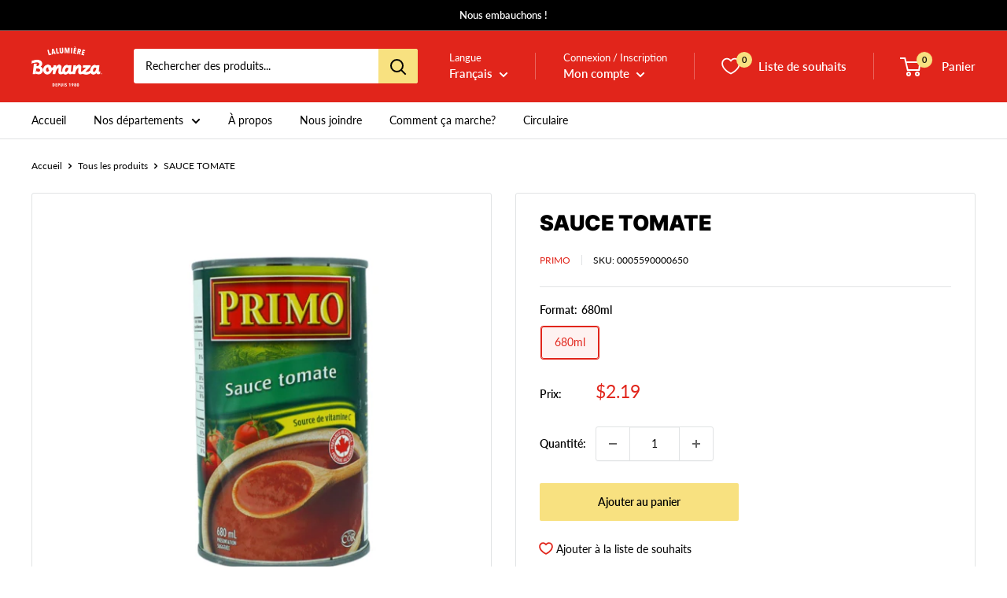

--- FILE ---
content_type: text/javascript; charset=utf-8
request_url: https://bonanzalalumiere.com/products/0005590000650.js
body_size: 175
content:
{"id":7093120336047,"title":"SAUCE TOMATE","handle":"0005590000650","description":null,"published_at":"2021-12-31T01:33:51-05:00","created_at":"2021-12-31T01:33:51-05:00","vendor":"PRIMO","type":"ÉPICERIE","tags":["CONSERVE: TOMATES"],"price":219,"price_min":219,"price_max":219,"available":true,"price_varies":false,"compare_at_price":null,"compare_at_price_min":0,"compare_at_price_max":0,"compare_at_price_varies":false,"variants":[{"id":46504193392815,"title":"680ml","option1":"680ml","option2":null,"option3":null,"sku":"0005590000650","requires_shipping":true,"taxable":false,"featured_image":{"id":33833495953583,"product_id":7093120336047,"position":1,"created_at":"2022-05-04T01:46:07-04:00","updated_at":"2022-05-04T01:46:07-04:00","alt":null,"width":1500,"height":1500,"src":"https:\/\/cdn.shopify.com\/s\/files\/1\/0554\/3444\/4975\/products\/0005590000650-bonanza-lalumiere.jpg?v=1651643167","variant_ids":[46504193392815]},"available":true,"name":"SAUCE TOMATE - 680ml","public_title":"680ml","options":["680ml"],"price":219,"weight":0,"compare_at_price":null,"inventory_management":null,"barcode":null,"featured_media":{"alt":null,"id":26183699660975,"position":1,"preview_image":{"aspect_ratio":1.0,"height":1500,"width":1500,"src":"https:\/\/cdn.shopify.com\/s\/files\/1\/0554\/3444\/4975\/products\/0005590000650-bonanza-lalumiere.jpg?v=1651643167"}},"requires_selling_plan":false,"selling_plan_allocations":[]}],"images":["\/\/cdn.shopify.com\/s\/files\/1\/0554\/3444\/4975\/products\/0005590000650-bonanza-lalumiere.jpg?v=1651643167"],"featured_image":"\/\/cdn.shopify.com\/s\/files\/1\/0554\/3444\/4975\/products\/0005590000650-bonanza-lalumiere.jpg?v=1651643167","options":[{"name":"Format","position":1,"values":["680ml"]}],"url":"\/products\/0005590000650","media":[{"alt":null,"id":26183699660975,"position":1,"preview_image":{"aspect_ratio":1.0,"height":1500,"width":1500,"src":"https:\/\/cdn.shopify.com\/s\/files\/1\/0554\/3444\/4975\/products\/0005590000650-bonanza-lalumiere.jpg?v=1651643167"},"aspect_ratio":1.0,"height":1500,"media_type":"image","src":"https:\/\/cdn.shopify.com\/s\/files\/1\/0554\/3444\/4975\/products\/0005590000650-bonanza-lalumiere.jpg?v=1651643167","width":1500}],"requires_selling_plan":false,"selling_plan_groups":[]}

--- FILE ---
content_type: image/svg+xml
request_url: https://cdn.shopify.com/s/files/1/0554/3444/4975/files/Bonanza-Logo.svg?v=1624030066
body_size: 47
content:
<?xml version="1.0" encoding="utf-8"?>
<!-- Generator: Adobe Illustrator 25.2.2, SVG Export Plug-In . SVG Version: 6.00 Build 0)  -->
<svg version="1.1" id="Layer_1" xmlns="http://www.w3.org/2000/svg" xmlns:xlink="http://www.w3.org/1999/xlink" x="0px" y="0px"
	 viewBox="0 0 74.659 94.116" style="enable-background:new 0 0 74.659 94.116;" xml:space="preserve">
<style type="text/css">
	.st0{fill:#E1261C;}
	.st1{fill:#FFFFFF;}
</style>
<g>
	<path class="st0" d="M61.146,45.411c-0.512-0.265-1.019-0.541-1.381-0.733c1.064-1.182,1.984-2.318,3.019-3.337
		c11.192-11.013,8.492-30.281-6.479-37.383c-6.296-2.987-12.893-4.095-19.78-3.945c-8.946,0.195-17.721,1.622-26.408,3.661
		c-2.728,0.64-5.43,1.392-8.248,2.119C1.242,12.002,0.631,18.055,0,24.299c0.586-0.147,0.833-0.177,1.055-0.269
		c9.042-3.751,18.437-6.046,28.204-6.722c4.817-0.334,9.663-0.694,14.388,0.761c3.148,0.97,5.642,2.78,6.579,6.082
		c1.145,4.037,0.458,7.785-2.329,11.023c-2.534,2.945-5.889,4.52-9.575,5.385c-2.015,0.473-4.105,0.628-6.248,0.939
		c0.775-5.962,1.496-11.514,2.229-17.153c-6.447,0-12.598,0-18.879,0c-2.599,22.864-5.184,45.607-7.785,68.487
		c6.402,0,12.466,0,18.737,0c0.114-1.399,0.222-2.724,0.329-4.048c0.11-0.015,0.223-0.068,0.299-0.035
		c0.415,0.175,0.826,0.362,1.23,0.562c4.308,2.128,8.76,3.828,13.554,4.466c9.792,1.303,18.47-1.08,25.319-8.381
		c7.291-7.772,9.239-16.989,6.12-27.154C71.328,52.055,66.675,48.277,61.146,45.411z M51.164,75.397
		c-3.658,2.423-7.567,2.077-11.419,0.548c-2.131-0.846-4.142-1.992-6.567-3.178c-2.124,3.28-4.303,6.646-6.483,10.012
		c2.479-8.254,2.358-16.92,3.948-25.463c1.34-0.15,2.623-0.344,3.913-0.431c4.835-0.328,9.663-0.341,14.36,1.05
		c3.791,1.122,6.814,3.145,7.243,7.504C56.585,69.767,54.695,73.058,51.164,75.397z"/>
</g>
</svg>


--- FILE ---
content_type: text/javascript
request_url: https://bonanzalalumiere.com/cdn/shop/t/19/assets/custom.js?v=115142690144258322181705701742
body_size: -581
content:
let cartCheckout=document.querySelector(".cart-wrapper .cart-recap__checkout");cartCheckout&&setTimeout(function(){document.querySelector(".cart-wrapper .cart-recap__checkout").value=="Commande non valide"?document.querySelector(".cart-wrapper .cart-recap__checkout").classList.add("disable"):document.querySelector(".cart-wrapper .cart-recap__checkout").classList.remove("disable")},1200),function(){document.querySelector('[data-action="play-custom-video"]')!=null&&document.querySelector('[data-action="play-custom-video"]').addEventListener("click",function(){var wrapper=this;wrapper.classList.add("is-playing"),wrapper.querySelector("video").play()})}();
//# sourceMappingURL=/cdn/shop/t/19/assets/custom.js.map?v=115142690144258322181705701742
